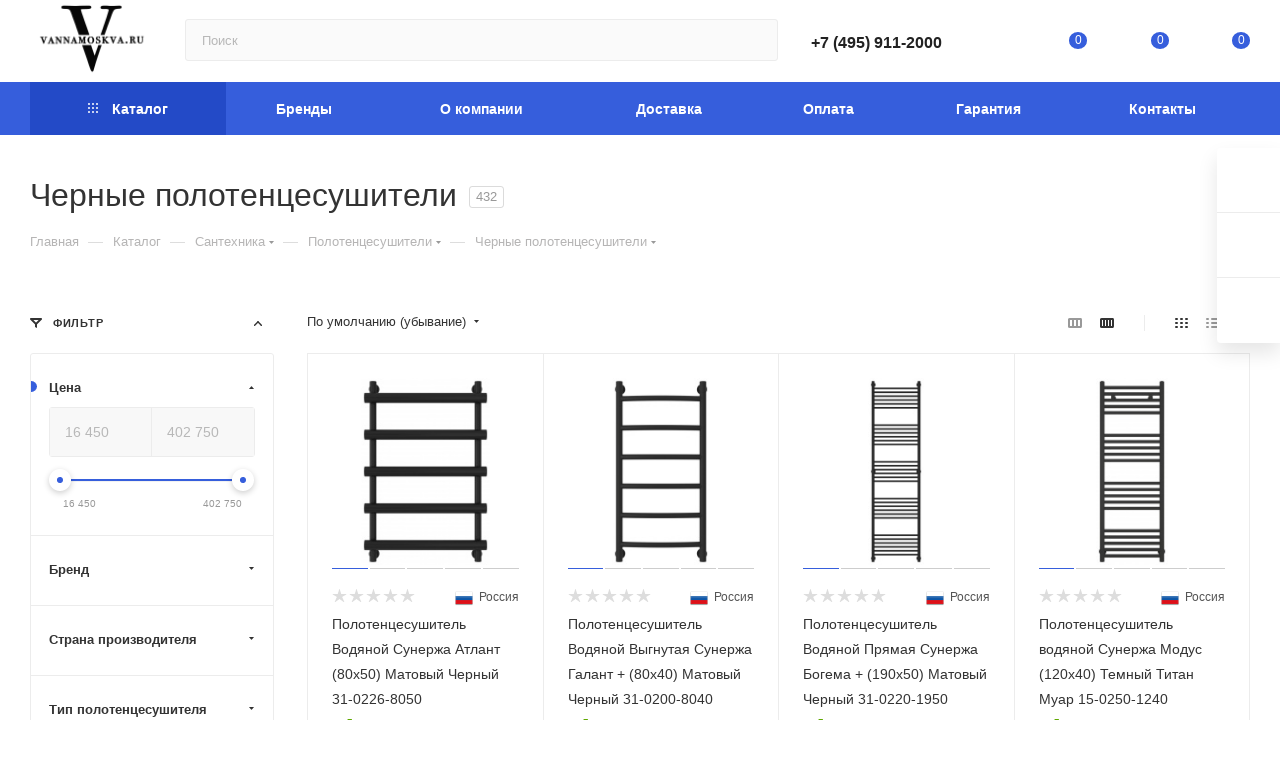

--- FILE ---
content_type: text/html; charset=UTF-8
request_url: https://vannamoskva.ru/ajax/bottom_panel.php
body_size: -29
content:


<link href="/bitrix/js/intranet/intranet-common.min.css?167656341761188"  rel="stylesheet" />




--- FILE ---
content_type: application/javascript
request_url: https://vannamoskva.ru/d-goals.js
body_size: 939
content:
$(document).ready(function () {
    $('.cheaper_form span').click(function () {
        yaCounter13410322.reachGoal('tovar-deshev');
        gtag('config', 'UA-121443366-1', {'page_path': '/tovar-deshev'});
        console.log('tovar-deshev');

        $('.has-ripple').click(function () {
                let phone = $(this).find('.phone').val();
                let name = $(this).find('.inputtext').val();
                let otherShopLink = $(this).find('input[name="form_text_18"]').val();

                if (phone.length > 0 && name.length > 0 && otherShopLink.length > 0) {
                    yaCounter13410322.reachGoal('tovar-deshev-otpr');
                    gtag('config', 'UA-121443366-1', {'page_path': '/tovar-deshev-otpr'});
                    console.log('tovar-deshev-otpr');
                }
        })

    });

    $('.catalog_item .to-cart').click(function () {
        yaCounter13410322.reachGoal('list-korz');
        gtag('config', 'UA-121443366-1', {'page_path': '/list-korz'});
        console.log('list-korz');
    });

    $('.catalog_detail .to-cart').click(function () {
        yaCounter13410322.reachGoal('tovar-korz');
        gtag('config', 'UA-121443366-1', {'page_path': '/tovar-korz'});
        console.log('tovar-korz');
    });

    $('form .btn-default').click(function () {
        let name = $(this).parents('form').find('input[name="ORDER_PROP_1"]').val();
        let email = $(this).parents('form').find('input[name="ORDER_PROP_2"]').val();
        let phone = $(this).parents('form').find('input[name="ORDER_PROP_3"]').val();
        let checkbox = $(this).parents('form').find('input[name="licenses_order"]');

        if ((phone.length > 0) && (name.length > 0) && (email.length > 0) && checkbox.is(':checked') == true) {
            yaCounter13410322.reachGoal('korz-oform');
            gtag('config', 'UA-121443366-1', {'page_path': '/korz-oform'});
            console.log('korz-oform');
        }
    })

    $('.catalog_detail .one_click').click(function () {
        yaCounter13410322.reachGoal('tovar-zakaz-klik');
        gtag('config', 'UA-121443366-1', {'page_path': '/tovar-zakaz-klik'});
        console.log('tovar-zakaz-klik');

        $('#one_click_buy_form_button').click(function () {
            console.log(111)
            let phone = $(this).find('input[name="ONE_CLICK_BUY[PHONE]"]').val();
            let name = $(this).find('input[name="ONE_CLICK_BUY[FIO]"]').val();
            let checkbox = $(this).find('form').find('input[name="licenses_popup_OCB"]');

            console.log(phone);
            console.log(name);
            console.log(checkbox);

            if ((phone.length > 0) && (name.length > 0) && checkbox.is(':checked') == true) {
                yaCounter13410322.reachGoal('zakaz-klik-ok');
                gtag('config', 'UA-121443366-1', {'page_path': '/zakaz-klik-ok'});
                console.log('zakaz-klik-ok');
            }
        })
    });


    $('.btn-search').click(function () {
        yaCounter13410322.reachGoal('poisk');
        gtag('config', 'UA-121443366-1', {'page_path': '/poisk'});
        console.log('poisk');
    });

    $('.catalog_block .wish_item_button').click(function () {
        yaCounter13410322.reachGoal('list-izbr');
        console.log('list-izbr');
    });

    $('.catalog_block .compare_item_button').click(function () {
        yaCounter13410322.reachGoal('list-srav');
        console.log('list-srav');
    });

    $('.catalog_detail .wish_item_button').click(function () {
        yaCounter13410322.reachGoal('tovar-izbr');
        console.log('tovar-izbr');
    });

    $('.catalog_detail .compare_item_button').click(function () {
        yaCounter13410322.reachGoal('tovar-srav');
        console.log('tovar-srav');
    });

    $('.catalog_block .wrapp_one_click').click(function () {
        yaCounter13410322.reachGoal('listing-zakaz-klik');
        console.log('listing-zakaz-klik');

        $('#one_click_buy_form_button').click(function () {
            let phone = $(this).find('input[name="ONE_CLICK_BUY[PHONE]"]').val();
            let name = $(this).find('input[name="ONE_CLICK_BUY[FIO]"]').val();
            let checkbox = $(this).find('form').find('input[name="licenses_popup_OCB"]');

            if ((phone.length > 0) && (name.length > 0) && checkbox.is(':checked') == true) {
                yaCounter13410322.reachGoal('listing-zakaz-klik-ok');
                gtag('config', 'UA-121443366-1', {'page_path': '/listing-zakaz-klik-ok'});
                console.log('listing-zakaz-klik-ok');
            }
        })
    });

    $('.catalog_detail span[data-name="delivery"]').click(function () {
            yaCounter13410322.reachGoal('klik-ras-dost');
            console.log('klik-ras-dost');
    });

    $('.catalog_detail span[data-name="send_gift"]').click(function () {
        yaCounter13410322.reachGoal('hotvpod');
        console.log('hotvpod');
    });

    $('.catalog_block .fast_view_button').click(function () {
        yaCounter13410322.reachGoal('bystr');
        console.log('bystr');
    });

});